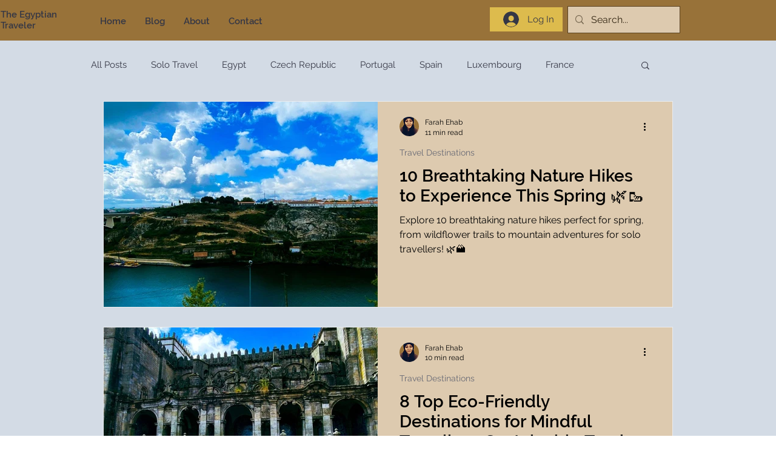

--- FILE ---
content_type: text/html; charset=utf-8
request_url: https://www.google.com/recaptcha/api2/aframe
body_size: 269
content:
<!DOCTYPE HTML><html><head><meta http-equiv="content-type" content="text/html; charset=UTF-8"></head><body><script nonce="7m_wLVxxBz3ar652J2YW7A">/** Anti-fraud and anti-abuse applications only. See google.com/recaptcha */ try{var clients={'sodar':'https://pagead2.googlesyndication.com/pagead/sodar?'};window.addEventListener("message",function(a){try{if(a.source===window.parent){var b=JSON.parse(a.data);var c=clients[b['id']];if(c){var d=document.createElement('img');d.src=c+b['params']+'&rc='+(localStorage.getItem("rc::a")?sessionStorage.getItem("rc::b"):"");window.document.body.appendChild(d);sessionStorage.setItem("rc::e",parseInt(sessionStorage.getItem("rc::e")||0)+1);localStorage.setItem("rc::h",'1768401912857');}}}catch(b){}});window.parent.postMessage("_grecaptcha_ready", "*");}catch(b){}</script></body></html>